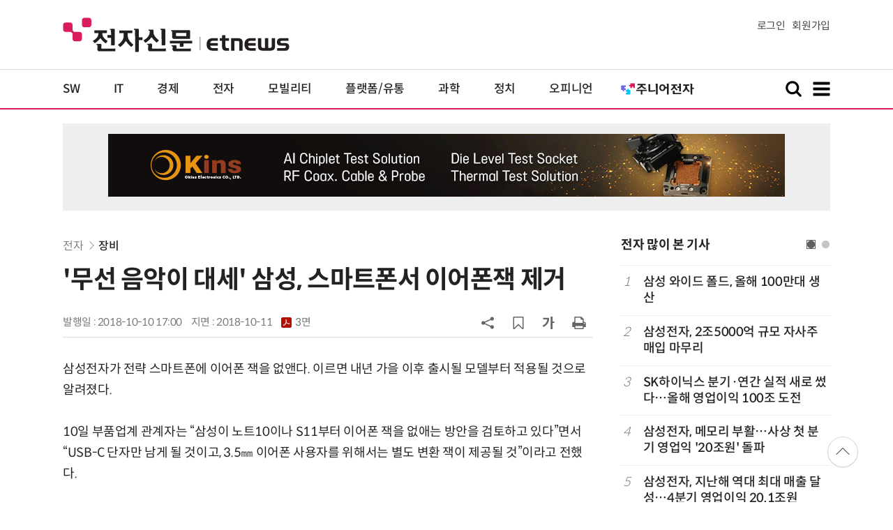

--- FILE ---
content_type: text/html; charset=UTF-8
request_url: https://www.etnews.com/20181010000390?mc=em_002_00001
body_size: 52569
content:
<!DOCTYPE html>
<html lang="ko">
<head>
	<meta http-equiv="Content-Type" content="text/html; charset=UTF-8" />
	<meta name="viewport" content="width=device-width">
    <title>'무선 음악이 대세' 삼성, 스마트폰서 이어폰잭 제거 - 전자신문</title>
	<link rel="canonical" href="https://www.etnews.com/20181010000390" />
	<link rel="alternate" media="only screen and (max-width: 640px)"  href="https://m.etnews.com/20181010000390">
	<meta http-equiv="Expires" content="-1">
    <meta http-equiv="Pragma" content="no-cache">
    <meta http-equiv="Cache-Control" content="no-cache">
    <meta http-equiv="X-UA-Compatible" content="IE=edge">
	<!--[if IE]><meta http-equiv='X-UA-Compatible' content='IE=edge,chrome=1'><![endif]-->
    <meta name="robots" content="all">
    <meta name="author" content="www.etnews.com">
    <meta name="copyright" content="Copyright &copy; Electronic Times Internet. All Right Reserved.">
    <meta name="keywords" content="전자신문,전자신문인터넷,Etnews,Etnews.com,뉴스,News,속보,방송,연예,통신,SW,바이오,소재,부품,과학,전자,자동차,경제,금융,산업,정책,글로벌,리포트,동영상,갤럭시,노트10,무선 이어폰,무선헤드폰,배터리,부품,삼성전자,소재,스마트폰,아이폰,안드로이드,애플,이어폰잭">
    <meta property="fb:app_id" content="1425291491111655">
	<meta name="format-detection" content="telephone=no">
	    <meta property="og:type" content="article" />
    <meta property="og:site_name" content="미래를 보는 창 - 전자신문">
    <meta property="og:url" content="https://www.etnews.com/20181010000390?SNS=00002">
    <meta property="og:image" content="https://img.etnews.com/photonews/1810/1116995_20181010151954_055_0001.jpg" />
	<meta property="og:image:width" content="700">
    <meta property="og:image:height" content="305">
    <meta property="og:title" content="'무선 음악이 대세' 삼성, 스마트폰서 이어폰잭 제거">
    <meta property="og:description" content="삼성전자가 전략 스마트폰에 이어폰 잭을 없앤다. 이르면 내년 가을 이후 출시될 모델부터 적용될 것으로 알려졌다. 10일 부품업계 관계자는 “삼성이 노트10이나 S11부터 이어폰 잭을 없애는 방안을 검토하고 있다...">
    <meta property="og:category" content="parts">
    <meta property="dable:image" content="https://img.etnews.com/news/article/2018/10/10/article_10172530797916.jpg">
	<meta property="dable:item_id" content="20181010000390">
	<meta property="dable:author" content="윤건일 기자">
    <meta name="twitter:card" content="summary_large_image">
    <meta name="twitter:url" content="https://www.etnews.com/20181010000390?SNS=00001">
    <meta name="twitter:site" content="@imetnews">
    <meta name="twitter:image:src" content="https://img.etnews.com/photonews/1810/1116995_20181010151954_055_0001.jpg">
    <meta name="twitter:title" content="'무선 음악이 대세' 삼성, 스마트폰서 이어폰잭 제거">
    <meta name="twitter:domain" content="etnews.com">
    <meta name="twitter:description" content="삼성전자가 전략 스마트폰에 이어폰 잭을 없앤다. 이르면 내년 가을 이후 출시될 모델부터 적용될 것으로 알려졌다. 10일 부품업계 관계자는 “삼성이 노트10이나 S11부터 이어폰 잭을 없애는 방안을 검토하고 있다...">
    <meta name="url" content="https://www.etnews.com/20181010000390">
    <meta name="title" content="'무선 음악이 대세' 삼성, 스마트폰서 이어폰잭 제거">
    <meta name="description" content="삼성전자가 전략 스마트폰에 이어폰 잭을 없앤다. 이르면 내년 가을 이후 출시될 모델부터 적용될 것으로 알려졌다. 10일 부품업계 관계자는 “삼성이 노트10이나 S11부터 이어폰 잭을 없애는 방안을 검토하고 있다...">
    <meta name="news_keywords" content="갤럭시,노트10,무선 이어폰,무선헤드폰,배터리,부품,삼성전자,소재,스마트폰,아이폰,안드로이드,애플,이어폰잭">
    <meta name="DC.date.issued" content="2018-10-10">
	<!-- aicon  추가-->
	<meta content="20181010000390" property="aicon:item_id">
    <meta property="aicon:image" content="https://img.etnews.com/news/article/2018/10/10/article_10172530797916.jpg">
	<!-- 아이템 작성자(기자명) (필수) -->
	<meta content="윤건일" property="aicon:author">
	<!-- 아이템 카테고리 -->
	<meta content="전자" property="article:section"> <!-- 메인 카테고리 (필수) -->
	<!-- 아이템 작성일(ISO 8601) (필수) -->
	<meta content="2018-10-10T17:00:00+09:00" property="article:published_time"> <!-- 예(한국시간 오후 1:20) -->
	<script>var ART_CODE = "20181010000390";</script>
	<!-- Google Tag Manager -->
	<script id="et_tm_head">(function(w,d,s,l,i){w[l]=w[l]||[];w[l].push({'gtm.start':
	new Date().getTime(),event:'gtm.js'});var f=d.getElementsByTagName(s)[0],
	j=d.createElement(s),dl=l!='dataLayer'?'&l='+l:'';j.async=true;j.src=
	'https://www.googletagmanager.com/gtm.js?id='+i+dl;f.parentNode.insertBefore(j,f);
	})(window,document,'script','dataLayer','GTM-P8B2ZWL');</script>
	<!-- End Google Tag Manager -->
    <link rel="shortcut icon" href="https://img.etnews.com/2019/mobile_et/images/favicon.png" />
    <link rel="alternate" type="application/rss+xml" title="etnews.com [RSS]" href="http://rss.etnews.com/" />
	<link rel="stylesheet" type="text/css" href="https://img.etnews.com/2024/etnews/css/common.css?1769825808">
    <link rel="stylesheet" type="text/css" href="https://img.etnews.com/2024/etnews/css/view.css?1769825808"/>
    <link rel="stylesheet" type="text/css" href="https://img.etnews.com/2022/etnews/css/slick.css?1769825808"/>
	<script type="text/javascript"> var submenu_code = "";</script>
	<script type="text/javascript" src="https://img.etnews.com/2022/etnews/js/jquery-3.6.0.min.js"></script>
	<script type="text/javascript" src="https://www.etnews.com/static/js/common.js?1769825808" defer="" charset="utf-8"></script>
	<!--[if lt IE 9]>
	<script src="https://img.etnews.com/2016/etnews/js/html5shiv.js"></script>
	<![endif]-->
    <script type="text/javascript" src="https://img.etnews.com/2022/etnews/js/jquery.cookie.js"></script>
	<script type="text/javascript" src="/static/js/article.js?t=1769825808"></script>
	<script type="text/javascript" src="https://img.etnews.com/2022/etnews/js/slick.min.js"></script>
	<script type="text/javascript" src="https://compass.adop.cc/assets/js/adop/adopJ.js?v=14"></script>
	<script type="text/javascript">articleCount('20181010000390', '', '');</script>
	<script type="text/javascript">articleCount2('20181010000390', '', '', '18.222.221.124', 'Mozilla/5.0 (Macintosh; Intel Mac OS X 10_15_7) AppleWebKit/537.36 (KHTML, like Gecko) Chrome/131.0.0.0 Safari/537.36; ClaudeBot/1.0; +claudebot@anthropic.com)', '%2F20181010000390%3Fmc%3Dem_002_00001');</script>
	<script type="text/javascript"> $(function(){ getRelated('20181010000390'); }); </script>
	<script type="text/javascript" src="//send.mci1.co.kr/delivery/js/31681456/23055687568" async></script>
	<script type="text/javascript">
		document.querySelector('meta[name=referrer]');
	</script>
	<!-- Dable 스크립트 시작 / 문의 media@dable.io -->
	<script>
	(function(d,a,b,l,e,_) { d[b]=d[b]||function(){(d[b].q=d[b].q||[]).push(arguments)};e=a.createElement(l); e.async=1;e.charset='utf-8';e.src='//static.dable.io/dist/plugin.min.js'; _=a.getElementsByTagName(l)[0];_.parentNode.insertBefore(e,_); })(window,document,'dable','script'); dable('setService', 'etnews.com'); dable('sendLogOnce'); 
	</script>
	<!-- Dable 스크립트 종료 / 문의 media@dable.io -->

</head>
<body>
	<!-- Google Tag Manager (noscript) -->
	<noscript><iframe id="et_tm_body" src="https://www.googletagmanager.com/ns.html?id=GTM-P8B2ZWL" height="0" width="0" style="display:none;visibility:hidden"></iframe></noscript>
	<!-- End Google Tag Manager (noscript) -->
	<!-- 동영상ad -->
	<script src="//ad.doorigo.co.kr/cgi-bin/PelicanC.dll?impr?pageid=0Hvd&out=copy"></script>
  <!-- 헤더 부분 : 시작 -->
	<header>
      <div class="nav_head">
        <div class="wrap">
          <h1 class="logo"><a href="https://www.etnews.com" title="전자신문"><img src="https://img.etnews.com/2024/etnews/images/logo_etnews.svg"></a></h1>
          <div class="nav_member">
            <a href="https://member.etnews.com/member/login.html?return_url=https://www.etnews.com">로그인</a><a href="https://member.etnews.com/member/join_index.html">회원가입</a>
          </div>
        </div>
      </div>
			
      <nav>
        <div class="wrap">
          <h1 class="logo_scroll"><a href="https://www.etnews.com" title="전자신문"><img src="https://img.etnews.com/2024/etnews/images/logo_et.svg"></a></h1>
		  <div class="nav_article_title" id="scroll_title"></div>
          <ul class="nav" id="scroll_nav">
            <li><a href="https://www.etnews.com/news/section.html?id1=04">SW</a></li>
            <li><a href="https://www.etnews.com/news/section.html?id1=03">IT</a></li>
            <li><a href="https://www.etnews.com/news/section.html?id1=02">경제</a></li>
            <li><a href="https://www.etnews.com/news/section.html?id1=06">전자</a></li>
            <li><a href="https://www.etnews.com/news/section.html?id1=17">모빌리티</a></li>
            <li><a href="https://www.etnews.com/news/section.html?id1=60">플랫폼/유통</a></li>
   		    <li><a href="https://www.etnews.com/news/section.html?id1=20">과학</a></li>
            <li><a href="https://www.etnews.com/news/section.html?id1=22">정치</a></li>
            <li><a href="https://www.etnews.com/news/opinion.html">오피니언</a></li>
			<li class="outlink"><a href="https://jr.etnews.com/" target="_blank"><img src="https://img.etnews.com/2024/junior/images/logo_jr_menu.svg"></a></li>
          </ul>
          <div class="search_and_fullmenu">
            <div class="fullmenu_button">
              <a href="javascript:void(0)" class="search_show" id="search_show">
                <img class="search_btn search_show" src="https://img.etnews.com/2024/etnews/images/search.svg" alt="검색창 열기">
              </a>
              <a href="javascript:void(0)" class="search_hide" id="search_hide">
                <img class="close_btn2 search_hide" src="https://img.etnews.com/2024/etnews/images/remove.svg" alt="전체 메뉴 닫기">
              </a>
            </div>

            <div class="fullmenu_button">
              <a href="javascript:void(0)" class="menu_show" id="menu_show">
                <img class="fullmenu_btn menu_show" src="https://img.etnews.com/2024/etnews/images/reorder.svg" alt="전체 메뉴 열기">
              </a>
              <a href="javascript:void(0)" class="menu_hide" id="menu_hide">
                <img class="close_btn menu_hide" src="https://img.etnews.com/2024/etnews/images/remove.svg" alt="전체 메뉴 닫기">
              </a>
            </div>

          </div>
        </div>
      </nav>

      <!-- 검색박스 -->
      <section class="search_wrap">
        <div class="searchbox">
          <form action="https://search.etnews.com/etnews/search.html" method="get">
            <input type="search" required="" class="searchbox-input" name="kwd" id="search_kwd" placeholder="검색어를 입력하세요">
            <input type="submit" value="" class="searchbox-submit">
          </form>
        </div>
      </section>
      <!-- //검색박스 -->

      <!-- 전체메뉴박스 -->
      <section class="fullmenu_wrap">
        <nav class="fullmenu_nav">
          <div class="fullmenu">
			<ul>
				<li class="title"><a href="https://news.etnews.com" target="_blank">뉴스</a></li>
			    <li><a href="https://www.etnews.com/news/section.html">속보</a></li>
			    <li><a href="https://www.etnews.com/news/section.html?id1=04">SW</a></li>
			    <li><a href="https://www.etnews.com/news/section.html?id1=03">IT</a></li>
			    <li><a href="https://www.etnews.com/news/section.html?id1=02">경제</a></li>
			    <li><a href="https://www.etnews.com/news/section.html?id1=06">전자</a></li>
			    <li><a href="https://www.etnews.com/news/section.html?id1=17">모빌리티</a></li>
			    <li><a href="https://www.etnews.com/news/section.html?id1=60">플랫폼/유통</a></li>
			    <li><a href="https://www.etnews.com/news/section.html?id1=20">과학</a></li>
			</ul>
			<ul>
				<li class="title">&nbsp;</li>
			    <li><a href="https://www.etnews.com/news/section.html?id1=22">정치</a></li>
			    <li><a href="https://www.etnews.com/news/opinion.html">오피니언</a></li>
			    <li><a href="https://www.etnews.com/news/section.html?id1=12">국제</a></li>
			    <li><a href="https://www.etnews.com/news/section.html?id1=25">전국</a></li>
			    <li><a href="https://www.etnews.com/news/section.html?id1=15">스포츠</a></li>
			    <li><a href="https://www.etnews.com/news/series.html?id=1">특집</a></li>
			    <li><a href="https://www.etnews.com/news/series.html?id=3">연재</a></li>
			</ul>
			<ul>
				<li class="title">라이프</li>
				<li><a href="https://www.etnews.com/news/section.html?id1=09&id2=091">연예</a></li>
				<li><a href="https://www.etnews.com/news/section.html?id1=09&id2=996">포토</a></li>
				<li><a href="https://www.etnews.com/news/section.html?id1=09&id2=096">공연전시</a></li>
				<li><a href="https://www.etnews.com/news/section.html?id1=09&id2=992">생활문화</a></li>
				<li><a href="https://www.etnews.com/news/section.html?id1=09&id2=093">여행/레저</a></li>
			</ul>
			<ul>
				<li class="title">비주얼IT</li>
				<li><a href="https://www.etnews.com/news/issue_analysis.html">이슈플러스</a></li>
				<li><a href="https://www.etnews.com/news/aistudio.html">AI 스튜디오</a></li>
				<li><a href="https://www.etnews.com/news/etstudio.html">Hot 영상</a></li>
				<li><a href="https://www.etnews.com/news/photonews.html">뷰포인트</a></li>
				<li><a href="https://www.etnews.com/stats/list_stats.html">인포그래픽</a></li>
			</ul>
			<ul>
				<li class="title">부가서비스</li>
				<li><a href="https://conference.etnews.com/" target="_blank">Conference</a></li>
				<li><a href="https://www.allshowtv.com/" target="_blank">allshowTV</a></li>
				<li><a href="https://www.etnews.com/ict" target="_blank">시사용어</a></li>
				<li><a href="https://pdf.etnews.com/" target="_blank">PDF서비스</a></li>
			</ul>
			<ul class="scrap_menu_ul">
				<li class="title">서비스안내</li>
				<li><a href="https://info.etnews.com/sub_2_1.html" target="_blank" title="새창으로">신문구독신청</a></li>
				<li><a href="https://info.etnews.com/sub_2_2.html">콘텐츠구매</a></li>
				<li><a href="http://leadersedition.etnews.com/intro/info.aspx" target="_blank" title="새창으로">초판서비스</a></li>
				<li class="title">회원서비스</li>
				<li><a href="https://www.etnews.com/pages/bookmark.html" title="내 스크랩으로 이동">내 스크랩</a></li>
			</ul>
			<ul>
				<li class="title">이용안내</li>
			    <li><a href="https://info.etnews.com/sub_3_1_1.html" target="_blank">지면광고안내</a></li>
			    <li><a href="https://info.etnews.com/sub_3_2.html" target="_blank">행사문의</a></li>
			    <li><a href="https://info.etnews.com/sub_3_3.html" target="_blank">통합마케팅 상품 안내</a></li>
			    <li><a href="https://info.etnews.com/sub_3_4.html" target="_blank">이용약관</a></li>
			    <li><a href="https://info.etnews.com/sub_3_5.html" target="_blank">개인정보취급방침</a></li>
			    <li><a href="https://info.etnews.com/sub_3_6.html" target="_blank">고충처리</a></li>
			</ul>
			<ul>
				<li class="title">회사소개</li>
			    <li><a href="https://info.etnews.com/sub_1_1_1.html" target="_blank">전자신문</a></li>
			    <li><a href="https://info.etnews.com/sub_1_2.html" target="_blank">전자신문인터넷</a></li>
			    <li><a href="https://info.etnews.com/sub_1_3_2.html" target="_blank">연혁</a></li>
			    <li><a href="https://info.etnews.com/sub_1_4.html" target="_blank">CI소개</a></li>
			    <li><a href="https://info.etnews.com/sub_1_5.html" target="_blank">회사위치</a></li>
			</ul>          </div>
        </nav>
      </section>
       <!-- //전체메뉴박스 -->
	  <div class="progress-container">
		<div class="progress-bar" id="pageBar"></div>
	  </div>
    </header>
  <!-- 헤더 부분 : 끝 -->
  <!-- 여기부터 콘텐츠 부분 1213-->
	<div class="ad_article_top_full">
			<iframe width="970" height="90" src="https://www.etnews.com/tools/refresh_script.html?duration=30&src=%2F%2Fyellow.contentsfeed.com%2FRealMedia%2Fads%2Fadstream_jx.ads%2Fetnews.com%2Fdetail%40Top2" scrolling="no"></iframe>
	</div>
  <main>
    <div class="wrap flex">

      <!-- col_left -->
      <div class="col_left">
        <article itemtype="http://schema.org/Article">
          <div class="article_header" >
            <div class="breadcrumb">
              <a href="/news/section.html?id1=06">전자</a>		              <a href="/news/section.html?id1=06&id2=061">장비</a>					</div>
            <h2 id="article_title_h2" itemtype="headline">'무선 음악이 대세' 삼성, 스마트폰서 이어폰잭 제거</h2>
            <div class="timewrap">
              <div class="time">
                <time>발행일 : 2018-10-10 17:00</time>
				<time>지면 : <a href="https://pdf.etnews.com/pdf_today.html?ymd=20181011#p3" title="2018-10-11자 PDF 보기" target="_blank">2018-10-11 <span>3면</span></a></time>
              </div>
              <!-- acc_nav -->
              <div class="acc_nav">
                <div class="acc_nav_btn btn_sns">
                  <img src="https://img.etnews.com/2024/etnews/images/share.svg">
                </div>

                <!-- dropdown::SNS -->
                <div class="dropdown" id="bt_share_sns">
                  <strong>공유하기</strong>
				  <button class="dropdown_close"><img src="https://img.etnews.com/2024/etnews/images/remove_thin.svg"></button>
				  <a href="javascript:void(0);" onclick="window.open('https://www.facebook.com/sharer.php?u=https%3A%2F%2Fwww.etnews.com%2F20181010000390%3FSNS%3D00002','fbwin','width=1000,height=500'); return false;" title="페이스북 공유하기">
                    <span><img src="https://img.etnews.com/2024/etnews/images/sns_facebook.svg"></span>
                    <p>페이스북</p>
                  </a>
                  <a href="https://www.etnews.com/tools/redirect_sns.html?p=twitter&pos=2&url=https%3A%2F%2Fwww.etnews.com%2F20181010000390%3FSNS%3D00001&text=%27%EB%AC%B4%EC%84%A0+%EC%9D%8C%EC%95%85%EC%9D%B4+%EB%8C%80%EC%84%B8%27+%EC%82%BC%EC%84%B1%2C+%EC%8A%A4%EB%A7%88%ED%8A%B8%ED%8F%B0%EC%84%9C+%EC%9D%B4%EC%96%B4%ED%8F%B0%EC%9E%AD+%EC%A0%9C%EA%B1%B0"  title="X 공유하기" class="share_twitter" target="_blank">
                    <span><img src="https://img.etnews.com/2024/etnews/images/sns_x.svg"></span>
                    <p>X(트위터)</p>
                  </a>
                  <a href="javascript:void(0);" onclick="login_chk('https://www.etnews.com/20181010000390')" title="메일 보내기">
                    <span><img src="https://img.etnews.com/2024/etnews/images/sns_email.svg"></span>
                    <p>메일</p>
                  </a>
                  <a href="javascript:void(0);" title="URL 복사하기" id="btn_url_copy">
                    <span><img src="https://img.etnews.com/2024/etnews/images/sns_url.svg"></span>
                    <p>URL 복사</p>
                  </a>
				  <input type="hidden" name="copy_article_url" id="cp_url" value="https://www.etnews.com/20181010000390">
                </div>
                 <!-- //dropdown::SNS -->

                <div class="acc_nav_btn"><button class="btn_bookmark" data-id="20181010000390" title="스크랩"><img src="https://img.etnews.com/2024/etnews/images/bookmark.svg"></button></div>
                <div class="acc_nav_btn btn_ga">
                  <img src="https://img.etnews.com/2024/etnews/images/ga.svg">
                </div>
                 <!-- dropdown::글자크기 -->
                <div class="dropdown" id="bt_font_size">
                  <strong>글자크기 설정</strong>
				  <button class="dropdown_close"><img src="https://img.etnews.com/2024/etnews/images/remove_thin.svg"></button>
                  <a href="javascript:void(0);" onclick="changeFontSize('dec'); return false;" title="글자 작게" class="fs_small">
                    <span>가</span>
                    <p>작게</p>
                  </a>
				  <a href="javascript:void(0);" onclick="changeFontSize('default'); return false;" title="글자 보통" class="fs_default">
				    <span>가</span>
				    <p>보통</p>
				  </a>
                  <a href="javascript:void(0);" onclick="changeFontSize('inc'); return false;" title="글자 크게" class="fs_big">
                    <span>가</span>
                    <p>크게</p>
                  </a>
                </div>
                <!-- //dropdown::글자크기 -->

                <div class="acc_nav_btn"><a href="javascript:void(0);" onclick="print()" title="인쇄하기" class="news_print"><img src="https://img.etnews.com/2024/etnews/images/print.svg"></a></div>
              </div>
              <!-- //acc_nav -->
            </div>
          </div>

          <div class="article_body " itemprop="articleBody" id="articleBody">
<p>삼성전자가 전략 스마트폰에 이어폰 잭을 없앤다. 이르면 내년 가을 이후 출시될 모델부터 적용될 것으로 알려졌다.<br />
<br />
10일 부품업계 관계자는 &ldquo;삼성이 노트10이나 S11부터 이어폰 잭을 없애는 방안을 검토하고 있다&rdquo;면서 &ldquo;USB-C 단자만 남게 될 것이고, 3.5㎜ 이어폰 사용자를 위해서는 별도 변환 잭이 제공될 것&rdquo;이라고 전했다.<br />
<br />
USB-C는 데이터와 전력 전송에 활용되는 24핀 USB 단자다. 삼성전자 스마트폰 하단 가운데에 있는 충전 포트를 떠올리면 이해가 쉽다. 이어폰 잭이 없어지면 이 USB-C 단자를 이용해 유선으로 음악을 듣거나 무선인 블루투스 이어폰을 사용해야 한다.<br />
<br />
3.5㎜ 이어폰은 USB-C 포트에 바로 꽂을 수 없다. 3.5㎜ 이어폰을 쓰려면 별도의 변환 잭을 사용해야 한다. 삼성이 이어폰 잭을 없애면서 변환 잭을 함께 주려는 이유다. &#39;스마트폰(USB-C)-변환 잭-3.5파이 이어폰&#39; 형태로 연결하는 과정이 필요하다.
</p>
<figure class="article_image"><a href="/tools/image_popup.html?v=[base64]" border="0" target="_blank" alt="새창 이미지확대보기"><img  src="https://img.etnews.com/photonews/1810/1116995_20181010151954_055_0001.jpg" alt="삼성전자 노트9 하단부. 가운데 USB-C 타입 포트 오른쪽으로 이어폰잭이 달려 있다.(출처: 삼성전자 홈페이지)" style="cursor:pointer;" itemprop="image" /></a><figcaption class="caption">삼성전자 노트9 하단부. 가운데 USB-C 타입 포트 오른쪽으로 이어폰잭이 달려 있다.(출처: 삼성전자 홈페이지)</figcaption></figure>
<p>삼성전자가 일부 플래그십 모델에서 이어폰 잭을 없애려는 자세한 이유는 확인되지 않았다. 업계에서는 스마트폰 설계상 이점과 무선 이어폰 보급 등을 종합해서 염두에 둔 것으로 풀이했다.<br />
<br />
스마트폰 디자인은 경박단소로 바뀌는 추세다. 성능은 발전해야 하지만 전체 외형이 두꺼워지거나 커져서는 안 된다. 오히려 얇고 가볍게 만들려고 한다. 최소한의 부품으로 최대 성능을 끌어올려야 하는데 이어폰 잭을 없애면 다른 부품을 배치할 공간이 확보된다. 새로 생긴 공간으로 배터리 용량을 늘리거나 신규 부품을 장착, 성능을 개선하는 일이 가능해지는 것이다.<br />
<br />
설계상의 이슈 외에 최근 무선 이어폰 사용자층이 빠르게 확산되는 점도 이어폰 잭 삭제를 검토하게 한 배경으로 보인다. 시장조사업체 스트래티지애널리틱스(SA)에 따르면 세계 무선이어폰 시장 규모는 오는 2019년 7390만대, 2022년 1억대 돌파가 예상된다. 지난해 5190만대에서 2년 사이에 42%나 성장하는 것이다. 그러나 무선 이어폰 사용 층이 확대될수록 이어폰 잭의 효용 가치는 떨어지게 된다.<br />
<br />
<span id='newsroom_etview_promotion' class='ad_newsroom1234'></span>삼성전자가 이어폰 잭을 없애려는 건 다른 스마트폰 제조사에 비해 늦은 편이다. 애플은 지난 2016년 아이폰7 시리즈 출시 때 이어폰 잭을 없앴다. 애플은 당시 무선 이어폰인 &#39;에어팟&#39;을 함께 내놨다. 출시 초기엔 사용자 불편을 초래한다는 비판을 많이 받았지만 애플의 무선 이어폰은 품귀 현상을 빚을 정도로 인기를 끌었다. 애플은 무선 이어폰까지 히트시키는 성과를 거뒀다. 애플의 시도 이후 픽셀, 에센셜, 모토로라 등 안드로이드 운영체계(OS)를 쓰는 스마트폰 제조사도 최신 모델에서 줄줄이 이어폰 잭을 제거했다.
</p>
<figure class="article_image"><a href="/tools/image_popup.html?v=[base64]" border="0" target="_blank" alt="새창 이미지확대보기"><img  src="https://img.etnews.com/photonews/1810/1116995_20181010151954_055_0003.jpg" alt="삼성 무선 이어폰 기어 아이콘X" style="cursor:pointer;" itemprop="image" /></a><figcaption class="caption">삼성 무선 이어폰 기어 아이콘X</figcaption></figure>
<figure class="article_image"><a href="/tools/image_popup.html?v=[base64]" border="0" target="_blank" alt="새창 이미지확대보기"><img  src="https://img.etnews.com/photonews/1810/1116995_20181010151954_055_0002.jpg" alt="애플 무선이어폰 에어팟" style="cursor:pointer;" itemprop="image" /></a><figcaption class="caption">애플 무선이어폰 에어팟</figcaption></figure>
<p>윤건일 전자/부품 전문기자 benyun@etnews.com
</p>

		  </div>

            <!-- 해시태그 -->
            <div class="hashtag">
<a href="/news/tag_list.html?id=7389">갤럭시</a><a href="/news/tag_list.html?id=222674">노트10</a><a href="/news/tag_list.html?id=73842">무선 이어폰</a><a href="/news/tag_list.html?id=15594">무선헤드폰</a><a href="/news/tag_list.html?id=286">배터리</a><a href="/news/tag_list.html?id=152">부품</a><a href="/news/tag_list.html?id=5">삼성전자</a><a href="/news/tag_list.html?id=3417">소재</a><a href="/news/tag_list.html?id=131">스마트폰</a><a href="/news/tag_list.html?id=1">아이폰</a><a href="/news/tag_list.html?id=2">안드로이드</a><a href="/news/tag_list.html?id=452">애플</a><a href="/news/tag_list.html?id=122451">이어폰잭</a>            </div>
            <!-- //해시태그 -->
			<!--- 연관기사  -->
			<div id="layerRelated"></div>
			<!--- //연관기사 -->
        </article>
        <!-- 기자 -->
        <div class="reporter_info">
          <ul>
            <li>
              <figure>
                <img src="https://img.etnews.com/news/reporter/2024/07/09/cms_temp_reporter_09124213180165.png" alt="기자 이미지">
              </figure>
              <div class="text">
                <strong>윤건일 기자<a href="/news/reporter_list.html?id=219">기사 더보기<span class="more_gt"><img src="https://img.etnews.com/2024/etnews/images/gt_regular.svg"></span></a></strong>
			<p class="related"><a href="/20260130000050">아이엘, 리튬메탈 '덴드라이트 억제' 특허 등록</a></p>

              </div>
            </li>
          </ul>
        </div>
		<!-- 기자 -->
		<div id="AnyMindavs" style="padding-bottom:40px;"></div>
		<div class="ad_text">
			<ul class="related_news">
				<li><script type="text/javascript" src="https://yellow.contentsfeed.com/RealMedia/ads/adstream_jx.ads/etnews.com/HotContents@x01" ></script></li>
				<li><script type="text/javascript" src="https://yellow.contentsfeed.com/RealMedia/ads/adstream_jx.ads/etnews.com/HotContents@x02" ></script></li>
				<li><script type="text/javascript" src="https://yellow.contentsfeed.com/RealMedia/ads/adstream_jx.ads/etnews.com/HotContents@x03" ></script></li>
			</ul>
		</div>		<div class="ad_300x250">
			<script src="https://media.adpnut.com/cgi-bin/PelicanC.dll?impr?pageid=01kr&out=script"></script>
		</div>
		<div class="ad_300x250">
			<script src="https://media.adpnut.com/cgi-bin/PelicanC.dll?impr?pageid=01kq&out=script"></script>
		</div>
		<!-- 컨퍼런스 광고 2줄-->
		<div class="ad_text">
			<ul >
				<li><script type="text/javascript" src="https://yellow.contentsfeed.com/RealMedia/ads/adstream_jx.ads/etnews.com/detail@x60" ></script></li>
				<li><script type="text/javascript" src="https://yellow.contentsfeed.com/RealMedia/ads/adstream_jx.ads/etnews.com/detail@x61" ></script></li>
			</ul>
		</div>
		<!-- 컨퍼런스 광고 2줄-->
	<div class="clearfix" id="banner_hns"><!-- HNS 에이치엔에스커뮤니케이션-->
		<div class="ad_300x250">		
			<ins class='adsbyadop' _adop_zon = '9cada4ff-ac10-408d-9ee4-9d3c47214b37' _adop_type = 're' style='display:inline-block;width:300px;height:250px;' _page_url=''></ins>
		</div>
		<div class="ad_300x250">
			<ins class='adsbyadop' _adop_zon = '2782b303-7d46-4f62-bf1c-d8194d4d9ad2' _adop_type = 're' style='display:inline-block;width:300px;height:250px;' _page_url=''></ins>
		</div>
	</div>		<script src="//ad.doorigo.co.kr/cgi-bin/PelicanC.dll?impr?pageid=0F2V&out=script"></script>	<div class="clearfix" style="margin-top:40px">
		<div class="ad_300x250">
			<iframe width="300" height="250" src="//ad.ad4989.co.kr/cgi-bin/PelicanC.dll?impr?pageid=0GTY&out=iframe" allowTransparency = "true" marginwidth="0" marginheight="0" hspace="0" vspace="0" frameborder="0" scrolling="no" sandbox="allow-same-origin allow-scripts allow-forms allow-top-navigation allow-popups allow-modals allow-top-navigation-by-user-activation allow-popups-to-escape-sandbox"></iframe>
		</div>
		<div class="ad_300x250">
			<iframe width="300" height="250" src="//ad.ad4989.co.kr/cgi-bin/PelicanC.dll?impr?pageid=0GTZ&out=iframe" allowTransparency = "true" marginwidth="0" marginheight="0" hspace="0" vspace="0" frameborder="0" scrolling="no" sandbox="allow-same-origin allow-scripts allow-forms allow-top-navigation allow-popups allow-modals allow-top-navigation-by-user-activation allow-popups-to-escape-sandbox"></iframe>
		</div>
	</div>
	  <!-- 전자신문 댓글시스템 가져오기-->

	  </div>
      <!-- //col_left -->
      <!-- //aside_wrap -->
      <div class="aside_wrap">

        <!-- topnews -->
        <aside class="topnews">
          <h3>전자 많이 본 기사</h3>
          <!-- slider -->
          <div class="slider">
            <ul class="single-item" id="topnews">
              <li class="active">
                <ol>
                  <li><i>1</i><a href="https://www.etnews.com/20260127000230">삼성 와이드 폴드, 올해 100만대 생산</a></li>
                  <li><i>2</i><a href="https://www.etnews.com/20260127000384">삼성전자, 2조5000억 규모 자사주 매입 마무리</a></li>
                  <li><i>3</i><a href="https://www.etnews.com/20260128000425">SK하이닉스 분기·연간 실적 새로 썼다…올해 영업이익 100조 도전</a></li>
                  <li><i>4</i><a href="https://www.etnews.com/20260129000268">삼성전자, 메모리 부활…사상 첫 분기 영업익 '20조원' 돌파</a></li>
                  <li><i>5</i><a href="https://www.etnews.com/20260129000055">삼성전자, 지난해 역대 최대 매출 달성…4분기 영업이익 20.1조원</a></li>
                </ol>
              </li>
              <li class="active">
                <ol>                  <li><i>6</i><a href="https://www.etnews.com/20260129000139">로보티즈, 로봇 핸드 공식 출시…“눈 감고도 물건 집는다”</a></li>
                  <li><i>7</i><a href="https://www.etnews.com/20260128000249">메모리 품귀에 GPU 보드 파트너도 “생존 어렵다” 곡소리</a></li>
                  <li><i>8</i><a href="https://www.etnews.com/20260128000050">LGD, 2025년 4분기 영업이익 1685억원…“4년만 연간 흑자 전환”</a></li>
                  <li><i>9</i><a href="https://www.etnews.com/20260128000251">중국 독주 ESS 배터리…삼성SDI·LG엔솔 합쳐도 4%</a></li>
                  <li><i>10</i><a href="https://www.etnews.com/20260127000334">SK하이닉스, MS 최신 AI 가속기 '마이아 200'에 HBM 공급</a></li>
                </ol>
              </li>
              
            </ul>
            <script type="text/javascript">
              $(document).ready(function(){ $('#topnews').slick({	arrows:false,dots: true, autoplay: false, infinite: true, autoplaySpeed:5000, cssEase: 'linear'});});
            </script>
          </div>
          <!-- //slider -->
        </aside>
        <!-- //topnews -->
			<!-- 주요행사 -->
            <aside class="event">
              <h3><a href="https://conference.etnews.com" target="_blank">주요 행사 <span class="more_gt">&#10095;</span></a></h3>
              <!-- slider -->
              <div class="slider">
                <ul class="single-item" id="event">
                  <li class="active">
                    <a href="https://conference.etnews.com/conf_info.html?uid=464" target="_blank">
                      <figure>
                        <img src="https://img.etnews.com/photo_main/conference/2026/01/26/cms_conference_list_26110822375144.jpg" alt="주요행사 이미지">
                      </figure>
                      <div class="text">
                        <strong>`n8n`, 나의 첫 번째 업무 자동화 AI 파트너 - 칼퇴 가능한 노코드 자동화 실전 워크숍</strong>
                      </div>
                    </a>
                  </li>
                  <li class="active">
                    <a href="https://www.sek.co.kr/2026/security" target="_blank">
                      <figure>
                        <img src="https://img.etnews.com/photo_main/conference/2026/01/19/cms_conference_list_19152849641056.png" alt="주요행사 이미지">
                      </figure>
                      <div class="text">
                        <strong>시큐리티 메가비전 2026(Security MEGAVISION 2026</strong>
                      </div>
                    </a>
                  </li>
                  <li class="active">
                    <a href="https://conference.etnews.com/conf_info.html?uid=466" target="_blank">
                      <figure>
                        <img src="https://img.etnews.com/photo_main/conference/2026/01/02/cms_conference_list_02172437348063.jpg" alt="주요행사 이미지">
                      </figure>
                      <div class="text">
                        <strong>노코드 Dify와 MCP로 구현하는 AI 에이전트 업무 자동화 1-day 워크숍</strong>
                      </div>
                    </a>
                  </li>
                  <li class="active">
                    <a href="" target="_blank">
                      <figure>
                        <img src="https://img.etnews.com/photo_main/conference/2026/01/25/cms_conference_list_25234351653076.jpg" alt="주요행사 이미지">
                      </figure>
                      <div class="text">
                        <strong>AI 시대, 2026 글로벌 HR 트렌드와 전략적 대응 방안</strong>
                      </div>
                    </a>
                  </li>
                  <li class="active">
                    <a href="https://conference.etnews.com/conf_info.html?uid=467" target="_blank">
                      <figure>
                        <img src="https://img.etnews.com/photo_main/conference/2026/01/07/cms_conference_list_07101818869195.jpg" alt="주요행사 이미지">
                      </figure>
                      <div class="text">
                        <strong>코딩 몰라도 OK! ‘바이브 코딩’으로 웹/앱 제작 워크숍(초급반/중급반) with Cursor + n8n</strong>
                      </div>
                    </a>
                  </li>
                  <li class="active">
                    <a href="https://www.ciosummit.co.kr/" target="_blank">
                      <figure>
                        <img src="https://img.etnews.com/photo_main/conference/2025/12/08/cms_conference_list_08100105362329.png" alt="주요행사 이미지">
                      </figure>
                      <div class="text">
                        <strong>CIO Summit 2026</strong>
                      </div>
                    </a>
                  </li>
                  <li class="active">
                    <a href="https://conference.etnews.com/conf_info.html?uid=469" target="_blank">
                      <figure>
                        <img src="https://img.etnews.com/photo_main/conference/2026/01/29/cms_conference_list_29110944220249.jpg" alt="주요행사 이미지">
                      </figure>
                      <div class="text">
                        <strong>AI 커머스 아키텍처 컨퍼런스 2026</strong>
                      </div>
                    </a>
                  </li>
                  <li class="active">
                    <a href="https://www.sek.co.kr/2026/psm27" target="_blank">
                      <figure>
                        <img src="https://img.etnews.com/photo_main/conference/2026/01/22/cms_conference_list_22151611461129.jpg" alt="주요행사 이미지">
                      </figure>
                      <div class="text">
                        <strong>제27회 공공솔루션마켓</strong>
                      </div>
                    </a>
                  </li>
                </ul>
                <script type="text/javascript">
                  $(document).ready(function(){ $('#event').slick({	arrows:false,dots: true, autoplay: true, infinite: true, autoplaySpeed:5000, cssEase: 'linear'});});
                </script>
              </div>
              <!-- //slider -->
              
            </aside>

            <!-- //주요행사 -->

        <!-- 비즈플러스 -->
        <aside class="mostview">
          <h3>BIZPLUS</h3>
          <ul class="text_list">
            
			<li>
              <div class="text">
                <strong><a href="https://www.etnews.com/20260119000054">AI가 결정권을 갖는 시대, 기업의 생존전략은?… 'AI 커머스 아키텍처 컨퍼런스 2026' 2월 4일 개최</a></strong>
              </div>
            </li>
		  </ul>
        </aside>
        <!-- //비즈플러스 -->
	  <aside class="ad_300x600">
		<iframe width="300" height="600" src="https://www.etnews.com/tools/refresh_script.html?refresh=true&amp;src=%2F%2Fyellow.contentsfeed.com%2FRealMedia%2Fads%2Fadstream_jx.ads%2Fetnews.com%2Fdetail%40Right2" frameborder="0" marginwidth="0" marginheight="0" scrolling="no"></iframe>
      </aside>
             <!-- HOT영상2 -->
            <aside class="shortform2">
              <h3><a href="https://www.etnews.com/news/etstudio.html">HOT 영상 <span class="more_gt">&#10095;</span></a></h3>
              <!-- slider -->
              <div class="slider">
                <ul class="single-item" id="shortform2">
                  <li class="active">
                    <a href="https://www.etnews.com/20260129000436">
                      <figure>
                        <img src="https://img.etnews.com/news/article/2026/01/29/news-p.v1.20260129.2a9cff14cf834cd6824e6c2beed1e327_T1.jpg" alt="주요행사 이미지">
                      </figure>
                      <div class="text">
                        <strong>“폭설 속 삽질 끝?”…영하 25도, 20시간 눈 치우는 '제설 로봇' 등장</strong>
                      </div>
                    </a>
                  </li>
                  <li class="active">
                    <a href="https://www.etnews.com/20260129000331">
                      <figure>
                        <img src="https://img.etnews.com/news/article/2026/01/29/news-p.v1.20260129.a7e6c2e9bb7a4f3dbfea68d4dd6aee34_T1.png" alt="주요행사 이미지">
                      </figure>
                      <div class="text">
                        <strong>술 취한 아버지, 6살 아들을 24m 높이 창문서 내려보냈다</strong>
                      </div>
                    </a>
                  </li>
                  <li class="active">
                    <a href="https://www.etnews.com/20260128000312">
                      <figure>
                        <img src="https://img.etnews.com/news/article/2026/01/28/news-p.v1.20260128.4ac9e9c2f3504cc797a78a977f188c17_T1.jpg" alt="주요행사 이미지">
                      </figure>
                      <div class="text">
                        <strong>사람 동작 1천 시간 학습…엉덩이·발까지 쓰는 로봇</strong>
                      </div>
                    </a>
                  </li>
                  <li class="active">
                    <a href="https://www.etnews.com/20260128000473">
                      <figure>
                        <img src="https://img.etnews.com/news/article/2026/01/28/news-p.v1.20260128.025c2e1c8eee423e92a3e6dd16a833e6_T1.jpg" alt="주요행사 이미지">
                      </figure>
                      <div class="text">
                        <strong>“용접부터 코딩까지 직접… 현실판 토니 스타크가 만든 '아이언맨 슈트'</strong>
                      </div>
                    </a>
                  </li>
                </ul>
                <script type="text/javascript">
                  $(document).ready(function(){ $('#shortform2').slick({	arrows:false,dots: true, autoplay: true, infinite: true, autoplaySpeed:5000, cssEase: 'linear'});});
                </script>
              </div>
              <!-- //slider -->
            </aside>
            <!-- //HOT영상2 -->

		<aside class="ad_300x250">
			<ins class="adsbyaiinad" data-aiinad-inv="23086344105"></ins>
		</aside>
		<aside class="ad_300x250" id="banner_hns_right">
			<ins class='adsbyadop' _adop_zon = 'f353bfb7-8001-4beb-b894-d382d723c423' _adop_type = 're' style='display:inline-block;width:300px;height:250px;' _page_url=''></ins>
		</aside>
		<aside class="ad_300x250">
			<!-- Begin Dable 우측_리스트 / For inquiries, visit http://dable.io -->
			<div id="dablewidget_V7KBO3bo" data-widget_id="V7KBO3bo">
			<script>
			(function(d,a,b,l,e,_) {
			if(d[b]&&d[b].q)return;d[b]=function(){(d[b].q=d[b].q||[]).push(arguments)};e=a.createElement(l);
			e.async=1;e.charset='utf-8';e.src='//static.dable.io/dist/plugin.min.js';
			_=a.getElementsByTagName(l)[0];_.parentNode.insertBefore(e,_);
			})(window,document,'dable','script');
			dable('setService', 'etnews.com');
			dable('sendLogOnce');
			dable('renderWidget', 'dablewidget_V7KBO3bo');
			</script>
			</div>
			<!-- End 우측_리스트 / For inquiries, visit http://dable.io -->
		</aside>
<br>
<br>
		<aside class="ad_300x250"><!-- 애드바인 230524-->
			<iframe src="//tracker.adbinead.com/other/etnews_rightmiddle2.html" width="300" height="250" frameborder="0" marginwidth="0" marginheight="0" scrolling="no" vspace="0" hspace="0" allowtransparency="true" style="margin: 0px; padding: 0px; border: currentColor; border-image: none; width: 300px; height: 250px; visibility: visible; position: relative; background-color: transparent;"></iframe>
		</aside>
      </div>
      <!-- //aside_wrap -->
    </div>
	<!-- wrap flex end -->

  </main>

	<!-- 푸터 영역 -->
    <footer>
      <div class="wrap">
        <div class="fullmenu">
			<ul>
				<li class="title"><a href="https://news.etnews.com" target="_blank">뉴스</a></li>
			    <li><a href="https://www.etnews.com/news/section.html">속보</a></li>
			    <li><a href="https://www.etnews.com/news/section.html?id1=04">SW</a></li>
			    <li><a href="https://www.etnews.com/news/section.html?id1=03">IT</a></li>
			    <li><a href="https://www.etnews.com/news/section.html?id1=02">경제</a></li>
			    <li><a href="https://www.etnews.com/news/section.html?id1=06">전자</a></li>
			    <li><a href="https://www.etnews.com/news/section.html?id1=17">모빌리티</a></li>
			    <li><a href="https://www.etnews.com/news/section.html?id1=60">플랫폼/유통</a></li>
			    <li><a href="https://www.etnews.com/news/section.html?id1=20">과학</a></li>
			</ul>
			<ul>
				<li class="title">&nbsp;</li>
			    <li><a href="https://www.etnews.com/news/section.html?id1=22">정치</a></li>
			    <li><a href="https://www.etnews.com/news/opinion.html">오피니언</a></li>
			    <li><a href="https://www.etnews.com/news/section.html?id1=12">국제</a></li>
			    <li><a href="https://www.etnews.com/news/section.html?id1=25">전국</a></li>
			    <li><a href="https://www.etnews.com/news/section.html?id1=15">스포츠</a></li>
			    <li><a href="https://www.etnews.com/news/series.html?id=1">특집</a></li>
			    <li><a href="https://www.etnews.com/news/series.html?id=3">연재</a></li>
			</ul>
			<ul>
				<li class="title">라이프</li>
				<li><a href="https://www.etnews.com/news/section.html?id1=09&id2=091">연예</a></li>
				<li><a href="https://www.etnews.com/news/section.html?id1=09&id2=996">포토</a></li>
				<li><a href="https://www.etnews.com/news/section.html?id1=09&id2=096">공연전시</a></li>
				<li><a href="https://www.etnews.com/news/section.html?id1=09&id2=992">생활문화</a></li>
				<li><a href="https://www.etnews.com/news/section.html?id1=09&id2=093">여행/레저</a></li>
			</ul>
			<ul>
				<li class="title">비주얼IT</li>
				<li><a href="https://www.etnews.com/news/issue_analysis.html">이슈플러스</a></li>
				<li><a href="https://www.etnews.com/news/aistudio.html">AI 스튜디오</a></li>
				<li><a href="https://www.etnews.com/news/etstudio.html">Hot 영상</a></li>
				<li><a href="https://www.etnews.com/news/photonews.html">뷰포인트</a></li>
				<li><a href="https://www.etnews.com/stats/list_stats.html">인포그래픽</a></li>
			</ul>
			<ul>
				<li class="title">부가서비스</li>
				<li><a href="https://conference.etnews.com/" target="_blank">Conference</a></li>
				<li><a href="https://www.allshowtv.com/" target="_blank">allshowTV</a></li>
				<li><a href="https://www.etnews.com/ict" target="_blank">시사용어</a></li>
				<li><a href="https://pdf.etnews.com/" target="_blank">PDF서비스</a></li>
			</ul>
			<ul class="scrap_menu_ul">
				<li class="title">서비스안내</li>
				<li><a href="https://info.etnews.com/sub_2_1.html" target="_blank" title="새창으로">신문구독신청</a></li>
				<li><a href="https://info.etnews.com/sub_2_2.html">콘텐츠구매</a></li>
				<li><a href="http://leadersedition.etnews.com/intro/info.aspx" target="_blank" title="새창으로">초판서비스</a></li>
				<li class="title">회원서비스</li>
				<li><a href="https://www.etnews.com/pages/bookmark.html" title="내 스크랩으로 이동">내 스크랩</a></li>
			</ul>
			<ul>
				<li class="title">이용안내</li>
			    <li><a href="https://info.etnews.com/sub_3_1_1.html" target="_blank">지면광고안내</a></li>
			    <li><a href="https://info.etnews.com/sub_3_2.html" target="_blank">행사문의</a></li>
			    <li><a href="https://info.etnews.com/sub_3_3.html" target="_blank">통합마케팅 상품 안내</a></li>
			    <li><a href="https://info.etnews.com/sub_3_4.html" target="_blank">이용약관</a></li>
			    <li><a href="https://info.etnews.com/sub_3_5.html" target="_blank">개인정보취급방침</a></li>
			    <li><a href="https://info.etnews.com/sub_3_6.html" target="_blank">고충처리</a></li>
			</ul>
			<ul>
				<li class="title">회사소개</li>
			    <li><a href="https://info.etnews.com/sub_1_1_1.html" target="_blank">전자신문</a></li>
			    <li><a href="https://info.etnews.com/sub_1_2.html" target="_blank">전자신문인터넷</a></li>
			    <li><a href="https://info.etnews.com/sub_1_3_2.html" target="_blank">연혁</a></li>
			    <li><a href="https://info.etnews.com/sub_1_4.html" target="_blank">CI소개</a></li>
			    <li><a href="https://info.etnews.com/sub_1_5.html" target="_blank">회사위치</a></li>
			</ul>        </div>
      </div>
      <div class="nav_footer">
        <div class="wrap">
          <div class="policy span_wrap">
            <span><a href="https://info.etnews.com/sub_3_1_1.html" target="_blank">지면광고안내</a></span>
            <span><a href="https://info.etnews.com/sub_3_2.html" target="_blank">행사문의</a></span>
            <span><a href="https://info.etnews.com/sub_3_3.html" target="_blank">통합마케팅 상품 안내</a></span>
            <span><a href="https://info.etnews.com/sub_3_4.html" target="_blank">이용약관</a></span>
            <span><a href="https://info.etnews.com/sub_3_5.html" target="_blank">개인정보취급방침</a></span>
            <span><a href="https://info.etnews.com/sub_3_6.html" target="_blank">고충처리</a></span>
            <span><a href="https://www.etnews.com/sitemap.html">사이트맵</a></span>
          </div>
        </div>
      </div>
      <div class="company_info">
        <div class="wrap">
          <div class="title span_wrap">
            <strong>전자신문</strong>
            <span><a href="https://info.etnews.com/" target="_blank">회사소개</a></span>
          </div>
          <adress class="span_wrap">
            <span>주소 : 서울시 서초구 양재대로2길 22-16 호반파크1관</span>
            <span>대표번호 : 02-2168-9200</span>
            <span>등록번호 : 서울 아04494</span>
            <span>등록일자 : 2017년 04월 27일</span>
          </adress>
		  <p class="span_wrap">
            <span>사업자명 : 전자신문인터넷</span>
            <span>사업자번호 : 107-81-80959</span>
            <span>발행·편집인: 김승규</span>
            <span>청소년보호책임자: 김태권</span>
		  </p>
          <p class="copyright">Copyright &copy; Electronic Times Internet. All Rights Reserved.</p>
        </div>
      </div>
      <button type="button" class="go_top" title="맨 위로"><img src="https://img.etnews.com/2024/etnews/images/gt_light.svg"></button>
	</footer>
	<div id="snackbar"></div>
	<!-- ICT용어 하이라이트 2018-10-10 17:00-->
	<script type="text/javascript"> var ict_terms_except = {};</script>
	<script src="https://www.etnews.com/tools/ict_terms.js?1769825808" type="text/javascript"></script>
	<script src="https://www.etnews.com/tools/ict_highlight.js?1769825808" type="text/javascript"></script>
	<script type="text/javascript">
	  window._taboola = window._taboola || [];
	  _taboola.push({flush: true});
	</script>

</body>
</html>

--- FILE ---
content_type: text/html; charset=UTF-8
request_url: https://www.etnews.com/tools/newsroom_etview.html
body_size: 1574
content:


			<div class="ad_thumbtext ad_newsroom">
			<div class="thumb"><a href="https://newsroom.etnews.com/common/tools/redirectEnc.html?[base64]" target="_blank"><img src="https://img.etnews.com/news/article/2026/01/17/news-p.v1.20260117.9b641860b03b4a4d822f5dd638f06bd7_T1.jpg"></a></div>
			<div class="text">
				<strong><a href="https://newsroom.etnews.com/common/tools/redirectEnc.html?[base64]" target="_blank">[에듀플러스]“최신 AI 트렌드 바로 적용…이론과 실습 넘나들며 실무 능력 키워”</a></strong>
				<p class="more"><a href="https://newsroom.etnews.com/common/tools/redirectEnc.html?[base64]" target="_blank">[AIPD] 뉴스룸 바로가기&gt;</a></p>
			</div>
			</div>


--- FILE ---
content_type: text/html; charset=utf-8
request_url: https://www.google.com/recaptcha/api2/aframe
body_size: 270
content:
<!DOCTYPE HTML><html><head><meta http-equiv="content-type" content="text/html; charset=UTF-8"></head><body><script nonce="xPYSyGhDBST3TqKXR_RS5g">/** Anti-fraud and anti-abuse applications only. See google.com/recaptcha */ try{var clients={'sodar':'https://pagead2.googlesyndication.com/pagead/sodar?'};window.addEventListener("message",function(a){try{if(a.source===window.parent){var b=JSON.parse(a.data);var c=clients[b['id']];if(c){var d=document.createElement('img');d.src=c+b['params']+'&rc='+(localStorage.getItem("rc::a")?sessionStorage.getItem("rc::b"):"");window.document.body.appendChild(d);sessionStorage.setItem("rc::e",parseInt(sessionStorage.getItem("rc::e")||0)+1);localStorage.setItem("rc::h",'1769825817046');}}}catch(b){}});window.parent.postMessage("_grecaptcha_ready", "*");}catch(b){}</script></body></html>

--- FILE ---
content_type: application/x-javascript
request_url: https://yellow.contentsfeed.com/RealMedia/ads/adstream_jx.ads/etnews.com/HotContents@x03
body_size: 494
content:
document.write ('<a href="http://yellow.contentsfeed.com/RealMedia/ads/click_lx.ads/etnews.com/HotContents/L22/1298201051/x03/etnews/HotContents_250520/HotContents_250520_x03.html/4574376466476c395a68554141637034" target="_blank" >▶ 7번 아이언, 비거리가 ');
document.write ("'");
document.write ('170m');
document.write ("'");
document.write (' 괴물 아이언 등장!</a>\n');


--- FILE ---
content_type: application/x-javascript
request_url: https://yellow.contentsfeed.com/RealMedia/ads/adstream_jx.ads/etnews.com/detail@Top2
body_size: 422
content:
document.write ('<a href="https://yellow.contentsfeed.com/RealMedia/ads/click_lx.ads/etnews.com/detail/L17/703215759/Top2/etnews/okins_fix_970/okins_fix_970_detail/4574376466476c395a68514142756351" target="_new"><img src="https://img.etnews.com/Et/etnews/banner/20250626/okins_970x90.gif"  alt=""  border="0"></a>');


--- FILE ---
content_type: application/x-javascript
request_url: https://yellow.contentsfeed.com/RealMedia/ads/adstream_jx.ads/etnews.com/detail@Right2
body_size: 425
content:
document.write ('<a href="https://yellow.contentsfeed.com/RealMedia/ads/click_lx.ads/etnews.com/detail/L17/564774843/Right2/etnews/okins_fix_600/okins_fix_600_detail/4574376466476c395a68594143363974" target="_new"><img src="https://img.etnews.com/Et/etnews/banner/20250626/okins_300x600.gif"  alt=""  border="0"></a>');


--- FILE ---
content_type: application/x-javascript
request_url: https://yellow.contentsfeed.com/RealMedia/ads/adstream_jx.ads/etnews.com/HotContents@x02
body_size: 493
content:
document.write ('<a href="http://yellow.contentsfeed.com/RealMedia/ads/click_lx.ads/etnews.com/HotContents/L22/1345690666/x02/etnews/HotContents_250520/HotContents_250520_x02.html/4574376466476c395a68554142616e63" target="_blank">▶ ');
document.write ("'");
document.write ('2m');
document.write ("'");
document.write (' 퍼팅은 무조건 성공! 퍼팅으로만 10타 줄여~</a>');


--- FILE ---
content_type: application/x-javascript
request_url: https://yellow.contentsfeed.com/RealMedia/ads/adstream_jx.ads/etnews.com/detail@x60
body_size: 462
content:
document.write ('<a href="http://yellow.contentsfeed.com/RealMedia/ads/click_lx.ads/etnews.com/detail/L17/2010403818/x60/etnews/allshowTV_cubig_260211/allshowTV_cubig_260211_detail_byline_up.html/4574376466476c395a68554141324167" target="_blank">[올쇼TV] AI-Ready 데이터: AI 성공을 가로막는 데이터 장벽을 넘어서 (2/11 생방송)</a>');


--- FILE ---
content_type: application/x-javascript
request_url: https://yellow.contentsfeed.com/RealMedia/ads/adstream_jx.ads/etnews.com/HotContents@x01
body_size: 577
content:
document.write ('<a href="http://yellow.contentsfeed.com/RealMedia/ads/click_lx.ads/etnews.com/HotContents/L22/395472652/x01/etnews/HotContents_250520/HotContents_250520_x01.html/4574376466476c395a6851414456764f" target="_blank">▶');
document.write ("'");
document.write ('45만원');
document.write ("'");
document.write (' 명품 퍼터, 65% 할인 ');
document.write ("'");
document.write ('10만원');
document.write ("'");
document.write ('대 한정판매!</a>');


--- FILE ---
content_type: application/x-javascript
request_url: https://yellow.contentsfeed.com/RealMedia/ads/adstream_jx.ads/etnews.com/detail@x61
body_size: 442
content:
document.write ('<a href="http://yellow.contentsfeed.com/RealMedia/ads/click_lx.ads/etnews.com/detail/L17/1098238126/x61/etnews/allshowTV_cubig_260211/allshowTV_cubig_260211_detail_byline_down.html/4574376466476c395a68554141505249" target="_blank">[올쇼TV] 데이터 중심 AI 시대의 전략과 실천 소개 (2/11 생방송)</a>');
